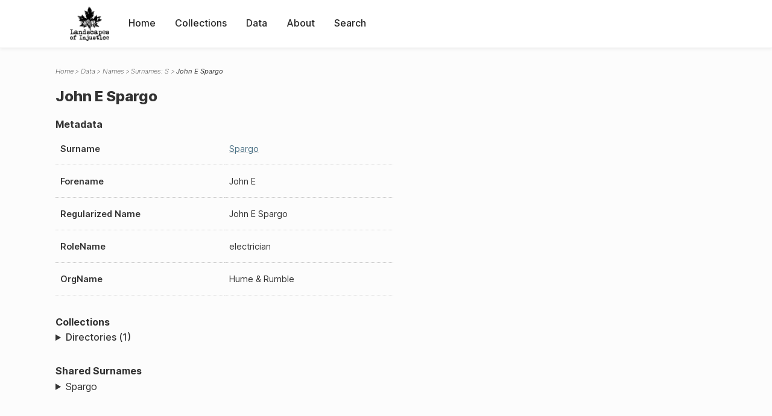

--- FILE ---
content_type: text/html; charset=UTF-8
request_url: https://loi.uvic.ca/archive/spar30.html
body_size: 11913
content:
<!DOCTYPE html><html xmlns="http://www.w3.org/1999/xhtml" id="spar30" lang="en" xml:lang="en"><head><meta http-equiv="Content-Type" content="text/html; charset=UTF-8"/><meta name="viewport" content="width=device-width, initial-scale=1"/><meta name="google" content="notranslate"/><title>John E Spargo</title><link rel="stylesheet" href="css/style.css"/><script src="js/loi.js"></script><script src="js/ux.js"></script><script src="js/staticTableSort.js"></script><script src="js/loi-media.js"></script><meta name="docTitle" class="staticSearch_docTitle globalMeta" content="Names: John E Spargo"/><meta class="staticSearch_desc globalMeta" name="Document Type" content="Names"/><meta class="staticSearch_desc personMeta casefileMeta" name="Sex" content="Male"/></head><body><div id="pageContainer"><header data-state="closed" id="headerTopNav"><nav id="topNav"><div id="topNavLogoContainer"><button class="topNavMobile topNavToggler"><span class="lineContainer"><span class="topNavTopBar"></span><span class="topNavBottomBar"></span></span></button><div id="topNavHeader"><a href="index.html" title="Go to home page"><img alt="Landscapes of Injustice" id="topNavLogo" src="images/navLogo.png"/></a></div></div><div id="navItemsWrapper"><div data-el="div" id="menuHeader"><div data-el="list"><div data-el="item"><a href="index.html" data-el="ref" data-target="index.xml">Home</a></div><div data-el="item"><a href="loiCollection.html" data-el="ref" data-target="loiCollection.xml">Collections</a></div><div data-el="item"><a href="loiData.html" data-el="ref" data-target="loiData.xml">Data</a></div><div data-el="item"><a href="loiAbout.html" data-el="ref" data-target="loiAbout.xml">About</a></div><div data-el="item"><a href="search.html" data-el="ref" data-target="search.xml">Search</a></div></div></div></div></nav></header><main class="loiDatasetNamesS loiDataNames singleCol"><header id="main_header"><ul class="breadcrumb"><li><a href="index.html">Home</a></li><li><a href="loiData.html">Data</a></li><li><a href="loiDataNames.html">Names</a></li><li><a href="loiDataNames_index_s.html">Surnames: S</a></li><li class="current">John E Spargo</li></ul><h1>John E Spargo</h1></header><article id="centerCol"><h2 class="sr-only">John E Spargo</h2><div id="text" data-el="text" class="loiDatasetNamesS loiDataNames"><div data-el="body"><div data-el="div" id="spar30_metadata"><h3 data-el="head">Metadata</h3><div class="tableContainer"><table data-el="table"><tbody><tr data-el="row"><td data-el="cell" data-role="label">Surname</td><td data-el="cell" data-role="data"><a href="loiDataNames_index_s.html#loiDataNames_index_s_spargo" data-el="ref" data-target="loiDataNames_index_s.xml#loiDataNames_index_s_spargo">Spargo</a></td></tr><tr data-el="row"><td data-el="cell" data-role="label">Forename</td><td data-el="cell" data-role="data">John E</td></tr><tr data-el="row"><td data-el="cell" data-role="label">Regularized Name</td><td data-el="cell" data-role="data">John E Spargo</td></tr><tr data-el="row"><td data-el="cell" data-role="label">RoleName</td><td data-el="cell" data-role="data">electrician</td></tr><tr data-el="row"><td data-el="cell" data-role="label">OrgName</td><td data-el="cell" data-role="data">Hume &amp; Rumble</td></tr></tbody></table></div></div><div data-el="div" id="spar30_docsMentioned"><div data-el="div"><h4 data-el="head">Collections</h4><details data-el="div" data-n="1" data-type="details" id="spar30_loiCollectionDirectories"><summary>Directories (1)</summary><div data-el="list"><div data-el="item"><a href="bcyd_1948_steveston.html?ref=spar30" data-el="ref" data-target="bcyd_1948_steveston.xml">BC &amp; Yukon Directory 1948: Steveston Index</a></div></div></details></div></div><div data-el="div" id="spar30_sharedSurnames"><h3 data-el="head">Shared Surnames</h3><details data-el="div" data-type="details"><summary>Spargo</summary><div class="tableContainer"><table data-el="table" class="sortable"><thead><tr data-el="row" data-role="label"><th data-el="cell" data-col="1">Name</th><th data-el="cell" data-col="2">See also</th></tr></thead><tbody><tr data-el="row"><td data-el="cell" data-col="1" data-colType="string" data-sort="1"><a href="spar4.html" data-el="ref" data-target="spar4.xml" data-type="browseLink">Frank Spargo</a></td><td data-el="cell" data-col="2" data-colType="dateStr" data-sort="1"></td></tr><tr data-el="row"><td data-el="cell" data-col="1" data-colType="string" data-sort="2"><a href="spar10.html" data-el="ref" data-target="spar10.xml" data-type="browseLink">Frank Spargo</a></td><td data-el="cell" data-col="2" data-colType="dateStr" data-sort="2"></td></tr><tr data-el="row"><td data-el="cell" data-col="1" data-colType="string" data-sort="3"><a href="spar27.html" data-el="ref" data-target="spar27.xml" data-type="browseLink">Frank Spargo</a></td><td data-el="cell" data-col="2" data-colType="dateStr" data-sort="3"></td></tr><tr data-el="row"><td data-el="cell" data-col="1" data-colType="string" data-sort="4"><a href="spar19.html" data-el="ref" data-target="spar19.xml" data-type="browseLink">Frank Spargo</a></td><td data-el="cell" data-col="2" data-colType="dateStr" data-sort="4"></td></tr><tr data-el="row"><td data-el="cell" data-col="1" data-colType="string" data-sort="5"><a href="spar28.html" data-el="ref" data-target="spar28.xml" data-type="browseLink">J Spargo</a></td><td data-el="cell" data-col="2" data-colType="dateStr" data-sort="5"></td></tr><tr data-el="row"><td data-el="cell" data-col="1" data-colType="string" data-sort="6"><a href="spar5.html" data-el="ref" data-target="spar5.xml" data-type="browseLink">James Spargo</a></td><td data-el="cell" data-col="2" data-colType="dateStr" data-sort="6"></td></tr><tr data-el="row"><td data-el="cell" data-col="1" data-colType="string" data-sort="7"><a href="spar20.html" data-el="ref" data-target="spar20.xml" data-type="browseLink">James Spargo</a></td><td data-el="cell" data-col="2" data-colType="dateStr" data-sort="7"></td></tr><tr data-el="row"><td data-el="cell" data-col="1" data-colType="string" data-sort="8"><a href="spar11.html" data-el="ref" data-target="spar11.xml" data-type="browseLink">James Spargo</a></td><td data-el="cell" data-col="2" data-colType="dateStr" data-sort="8"></td></tr><tr data-el="row"><td data-el="cell" data-col="1" data-colType="string" data-sort="9"><a href="spar29.html" data-el="ref" data-target="spar29.xml" data-type="browseLink">James Spargo</a></td><td data-el="cell" data-col="2" data-colType="dateStr" data-sort="9"></td></tr><tr data-el="row"><td data-el="cell" data-col="1" data-colType="string" data-sort="10"><span data-el="ref" class="current" data-target="spar30.xml" data-type="browseLink">John E Spargo</span></td><td data-el="cell" data-col="2" data-colType="dateStr" data-sort="10"></td></tr><tr data-el="row"><td data-el="cell" data-col="1" data-colType="string" data-sort="11"><a href="spar21.html" data-el="ref" data-target="spar21.xml" data-type="browseLink">John E Spargo</a></td><td data-el="cell" data-col="2" data-colType="dateStr" data-sort="11"></td></tr><tr data-el="row"><td data-el="cell" data-col="1" data-colType="string" data-sort="12"><a href="spar6.html" data-el="ref" data-target="spar6.xml" data-type="browseLink">John Spargo</a></td><td data-el="cell" data-col="2" data-colType="dateStr" data-sort="12"></td></tr><tr data-el="row"><td data-el="cell" data-col="1" data-colType="string" data-sort="13"><a href="spar12.html" data-el="ref" data-target="spar12.xml" data-type="browseLink">John Spargo</a></td><td data-el="cell" data-col="2" data-colType="dateStr" data-sort="13"></td></tr><tr data-el="row"><td data-el="cell" data-col="1" data-colType="string" data-sort="14"><a href="spar7.html" data-el="ref" data-target="spar7.xml" data-type="browseLink">Michael Spargo</a></td><td data-el="cell" data-col="2" data-colType="dateStr" data-sort="14"></td></tr><tr data-el="row"><td data-el="cell" data-col="1" data-colType="string" data-sort="15"><a href="spar22.html" data-el="ref" data-target="spar22.xml" data-type="browseLink">Myles E Spargo</a></td><td data-el="cell" data-col="2" data-colType="dateStr" data-sort="15"></td></tr><tr data-el="row"><td data-el="cell" data-col="1" data-colType="string" data-sort="16"><a href="spar8.html" data-el="ref" data-target="spar8.xml" data-type="browseLink">Myles Spargo</a></td><td data-el="cell" data-col="2" data-colType="dateStr" data-sort="16"></td></tr><tr data-el="row"><td data-el="cell" data-col="1" data-colType="string" data-sort="17"><a href="spar13.html" data-el="ref" data-target="spar13.xml" data-type="browseLink">Myles Spargo</a></td><td data-el="cell" data-col="2" data-colType="dateStr" data-sort="17"></td></tr><tr data-el="row"><td data-el="cell" data-col="1" data-colType="string" data-sort="18"><a href="spar9.html" data-el="ref" data-target="spar9.xml" data-type="browseLink">Rose Spargo</a></td><td data-el="cell" data-col="2" data-colType="dateStr" data-sort="18"></td></tr><tr data-el="row"><td data-el="cell" data-col="1" data-colType="string" data-sort="19"><a href="spar23.html" data-el="ref" data-target="spar23.xml" data-type="browseLink">Rose Spargo</a></td><td data-el="cell" data-col="2" data-colType="dateStr" data-sort="19"></td></tr><tr data-el="row"><td data-el="cell" data-col="1" data-colType="string" data-sort="20"><a href="spar14.html" data-el="ref" data-target="spar14.xml" data-type="browseLink">Rose Spargo</a></td><td data-el="cell" data-col="2" data-colType="dateStr" data-sort="20"></td></tr></tbody></table></div></details></div></div></div><div id="appendix"><div data-el="div" id="appendix_terminology"><div data-el="div"><h2 data-el="head">Terminology</h2><div data-el="p">Readers of these historical materials will encounter derogatory references to Japanese Canadians and euphemisms used to obscure the intent and impacts of the internment and dispossession. While these are important realities of the history, the Landscapes of Injustice Research Collective urges users to carefully consider their own terminological choices in writing and speaking about this topic today as we confront past injustice. See our statement on terminology, and related sources <a href="terminology.html" data-el="ref" data-target="doc:terminology">here</a>.</div></div></div></div></article></main><div id="overlayTopNav" class="topNavToggler" data-state="closed"></div><div id="overlayModal" class="modalTogger" data-state="closed"></div><div id="overlayLeftNav" class="leftNavToggler" data-state="closed"></div><div id="popup"><div id="popupCloser"><button class="popupCloser modalToggler"><svg xmlns="http://www.w3.org/2000/svg" height="22" viewBox="0 0 38 38" width="22">
    <path d="M5.022.886L19.47 15.333 33.916.886a2 2 0 012.829 0l.903.903a2 2 0 010 2.829L23.201 19.065 37.648 33.51a2 2 0 010 2.829l-.903.904a2 2 0 01-2.829 0L19.47 22.797 5.022 37.244a2 2 0 01-2.828 0l-.904-.904a2 2 0 010-2.829l14.447-14.446L1.29 4.618a2 2 0 010-2.829l.904-.903a2 2 0 012.828 0z" fill-rule="evenodd"></path>
</svg></button></div><div id="popupContent"></div></div><footer><div id="footerContent"><p class="splashDescription">This research database provides access to records that document <br/>unjust and racist actions, statements, and terminology which may be upsetting. <br/>
            		Please take care when exploring this research database and the records provided. <br/>
            		For more, see our Terminology or our Privacy Policy pages in the About section of this site. 
             	</p><ul class="buildData"><li>Version: 1.25
</li><li>Last built: 2025-08-28T08:42:45.81137961-07:00 (revision 7008)</li></ul><a href="https://www.sshrc-crsh.gc.ca/"><img alt="Social Sciences and Humanities Research Council" id="sshrc" src="images/sshrcLogo.png"/></a><a href="https://www.hcmc.uvic.ca"><img alt="Humanities Computing Media Centre" id="hcmc" src="images/hcmcLogo.png"/></a></div></footer></div></body></html>